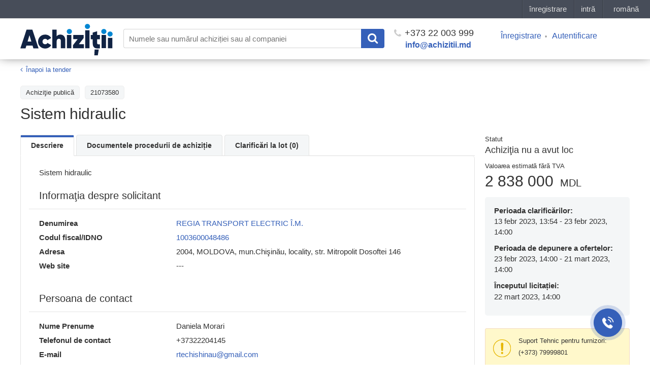

--- FILE ---
content_type: text/html; charset=UTF-8
request_url: https://achizitii.md/ro/public/tender/21073580/lot/11629176/
body_size: 8759
content:
<!doctype html>
<html lang="ro">
<head>
<meta charset="UTF-8">
<meta http-equiv="x-pjax-version" content="v123">
<title>Sistem hidraulic</title>
<meta name="description" content="Sistem hidraulic">
<meta name="keywords" content="">
<meta name="viewport" content="width=device-width, initial-scale=1.0">
<meta name="referrer" content="always">
<link rel="icon" type="image/x-icon" href="/static/dist/images/favicon.png?v=2e03949463fac63e8190f3cb00061ffd">

<link href="/static/bower_components/toastr/toastr.min.css?v=f284028c678041d687c6f1be6968f68a" rel="stylesheet">
<link href="/static/dist/css/styles.min.css?v=bc1967cc8d3b0415944411b1d37cbaf3" rel="stylesheet">
<link href="/static/dist/js/styles.min.css?v=3b59d20b5f7db7722fcce53e276be137" rel="stylesheet">

<meta name="robots" content="index,follow">




<meta property="og:description" name="description" content="Licitație: Sistem hidraulic Sistem hidraulic Etender in Chișinău, Moldova" />
<meta property="og:image" content="/static/dist/images/newlogo-1200x630.png?v=2">
<meta property="og:image:type" content="image/png">
<meta property="og:image:width" content="1200">
<meta property="og:image:height" content="630">
<meta property="og:url" content="https://achizitii.md/ro/public/tender/21073580/lot/11629176/">


<link rel="alternate" hreflang="ru" href="https://achizitii.md/ru/public/tender/21073580/lot/11629176/">





<link rel="alternate" hreflang="en" href="https://achizitii.md/en/public/tender/21073580/lot/11629176/">



<meta name="google-site-verification" content="y4PPgtAsGhj4ewlepUpFLdPGRZ45hfQa8SU1e3zBDNI" />

 <!-- Google Tag Manager -->
<script>(function(w,d,s,l,i){w[l]=w[l]||[];w[l].push({'gtm.start':
new Date().getTime(),event:'gtm.js'});var f=d.getElementsByTagName(s)[0],
j=d.createElement(s),dl=l!='dataLayer'?'&l='+l:'';j.async=true;j.src=
'https://www.googletagmanager.com/gtm.js?id='+i+dl;f.parentNode.insertBefore(j,f);
})(window,document,'script','dataLayer','GTM-WKBNL99M');</script>
<!-- End Google Tag Manager -->

<!-- Initialization Eskimi -->
<script
async
type="text/javascript"
src="https://securepubads.g.doubleclick.net/tag/js/gpt.js?network-code=23206864062">
</script>
<!-- End Initialization Eskimi -->

</head>
<body>
 <!-- Google Tag Manager (noscript) -->
<noscript><iframe src="https://www.googletagmanager.com/ns.html?id=GTM-WKBNL99M"
height="0" width="0" style="display:none;visibility:hidden"></iframe></noscript>
<!-- End Google Tag Manager (noscript) -->

<style scoped>
#topbar-panel {
display: block;
position: fixed;
top: 0;
left: 0;
z-index: 100;
width: 100%;
height: 36px;
/*background: #474D59;*/
}
</style>
<script id="topbar" src="//simpalsid.com/simpalsid/static/js/loader.min.js?v=20200305" data-project-id="ce9647d1-7568-4ed4-84ba-cda1dc448796" data-default-locale-code="ro" data-hide-news="true" async></script>
<div class="content">
<div class="wrapper">

<div class="header">
<div class="container">
<div class="row">
<a class="col-lg-2 col-md-2 col-sm-12 col-xs-12 header__logo" href="/ro/"><img src="/static/dist/images/achizitii.md.svg?v=48d68f71933b75a5c77cd3f59015a30d" alt="https://achizitii.md/"></a>
<div class="col-lg-10 col-md-10 col-sm-12 col-xs-12 header__filters">

<form
id="js-header-search"
action="/ro/public/tender/list"
data-suggestions=""
data-translates=''
method="get"
class="header__search">
<input
type="text"
name="q"
maxlength="100"
autocomplete="off"
value=""
tabindex="1"
placeholder="Numele sau numărul achiziției sau al companiei">
<button class="header__search__submit" type="submit">
<i class="fa fa-search"></i>
</button>
</form>
<div class="header__phone">
<a href="tel:+37322003999"><i class="fa fa-phone"></i> +373 22 003 999</a>
<a href="mailto:info@achizitii.md" target="_top" class="header__email">info@achizitii.md</a>
</div>
<div class="header__cabinet">
<ul>

<li><a href="#" data-popup="register" rel="nofollow">Înregistrare</a></li>
<li><a href="#" data-popup="login" rel="nofollow">Autentificare</a></li>

</ul>
</div>
</div>
</div>
</div>
</div>


<div class="container">
<div class="wrapper__content">
<div class="row">
<div class="col-sm-12">
<div class="page__header">
<div class="tender__top__banner mobile-eskimi">
<div class="ad__wrapper">
<span class="ad__wrapper__title">
Publicitate
</span>
<div class="ad__wrapper-content">
<div class="lazy-eskimi"
data-adUnitPath="23206864062,23284956361/md_simpals_srl/achizitii.md/achizitii.md_mobile_InArticle_300x250_1"
data-adSize="300,250"
data-adId="div-gpt-ad-1758899945147-0"
data-ph="div-gpt-ad-1758899945147-0"
data-style="min-width: 300px; min-height: 250px;">
</div>
</div>
</div>
</div>
<div class="breadcrumbs">
<ol class="breadcrumb">
<li>
<i class="fa fa-angle-left"></i>
<a href="/ro/public/tender/21073580/" >Înapoi la tender</a>
</li>
</ol>
</div>
<div class="tender__item__filters">
<div class="tender__item__filter">Achiziţie publică</div>


<div class="tender__item__filter">21073580</div>

</div>
<div class="tender__page__title">
<h1>Sistem hidraulic</h1>
</div>
</div>

<div class="js-mode-pending cabinet__test__mode__text is-active" style="display: none">
<p>Ați completat cu succes datele despre companie, ultimul pas este semnarea contractului, pe care îl puteți citi în <a href="https://9.md/cabinet/profile">Profilul</a> Dvs.</p>
<p>Dacă aveți nevoie de ajutor contactați-ne la +373 22 003 999 sau </p>
</div>

<div class="js-content">
<div class="row">

<div class="col-xs-12 col-sm-12 col-md-3 pull-right">

<div class="tender__item__status">
<i>Statut</i>
<span class="is-unsuccessful">

Achiziţia nu a avut loc

</span>
</div>
<div class="tender__item__price"><span>Valoarea estimată fără TVA </span>

2 838 000 <i>MDL</i>

</div>

<!-- PERIODS FOR PN PROCURING ENTITY-->

<div class="tender__item__client">
<div class="tender__item__client__info"><b class="full-width">Perioada clarificărilor:</b>
<span>

13 febr 2023, 13:54 - 23 febr 2023, 14:00

</span>
</div>
<div class="tender__item__client__info"><b class="full-width">Perioada de depunere a ofertelor:</b>
<span>

23 febr 2023, 14:00 - 21 mart 2023, 14:00

</span>
</div>
<div class="tender__item__client__info"><b class="full-width">Începutul licitației:</b>

<span>
22 mart 2023, 14:00
</span>

</div>
</div>

<div class="cabinet__test__mode__text is-active">
<p>
Suport Tehnic pentru furnizori:
</p>
<p>
(+373) 79999801
</p>

</div>

</div>
<div class="col-xs-12 col-sm-12 col-md-9">
<div class="tender__item__content">
<ul class="nav nav-tabs">
<li class="nav-tabs-item active"><a href="#description" class="js-location-hash" data-toggle="tab">Descriere</a></li>

<li class="nav-tabs-item"><a href="#description" class="js-location-hash js-scroll-to" data-scroll="#js-docs-list" data-toggle="tab">Documentele procedurii de achiziție</a></li>


<li class="nav-tabs-item "><a href="#question" class="js-location-hash" data-toggle="tab" data-id="questions">Clarificări la lot (0)</a></li>
</ul>
<div id="tabs" class="tab-content tender__item__tab">
<div class="tab-pane fade in active" id="description">
<div class="tender__item__description">
<div class="tender__item__info__descr-container">

Sistem hidraulic

</div>
</div>


<div class="tender__item__info__title">Informaţia despre solicitant</div>
<div class="tender__item__info__descr">
<div class="tender__item__info__descr-container">
<div class="tender__item__row">
<span class="tender__item__row__title">Denumirea</span>
<div class="tender__item__row__body">

<a href="/ro/organization/idno/1003600048486">REGIA TRANSPORT ELECTRIC Î.M.</a>

</div>
</div>
<div class="tender__item__row">
<span class="tender__item__row__title">Codul fiscal/IDNO</span>
<div class="tender__item__row__body">

<a href="/ro/organization/idno/1003600048486">1003600048486</a>

</div>
</div>
<div class="tender__item__row">
<span class="tender__item__row__title">Adresa</span>
<div class="tender__item__row__body">2004, MOLDOVA, mun.Chişinău, locality, str. Mitropolit Dosoftei 146</div>
</div>
<div class="tender__item__row">
<span class="tender__item__row__title">Web site</span>
<div class="tender__item__row__body">
---
</div>
</div>
</div>
</div>
<div class="tender__item__info__title">Persoana de contact</div>
<div class="tender__item__info__descr">
<div class="tender__item__info__descr-container">
<div class="tender__item__row">
<span class="tender__item__row__title">Nume Prenume</span>
<div class="tender__item__row__body">Daniela Morari</div>
</div>
<div class="tender__item__row">
<span class="tender__item__row__title">Telefonul de contact</span>
<div class="tender__item__row__body">+37322204145</div>
</div>
<div class="tender__item__row">
<span class="tender__item__row__title">E-mail</span>
<div class="tender__item__row__body">

<a href="mailto:rtechishinau@gmail.com" rel="nofollow">rtechishinau@gmail.com</a>

</div>
</div>
</div>
</div>

<div class="tender__item__info__title">Datele achizitiei</div>
<div class="tender__item__info__descr">
<div class="tender__item__info__descr-container">
<div class="tender__item__row">
<span class="tender__item__row__title">Data publicării</span>
<div class="tender__item__row__body">

</div>
</div>
<div class="tender__item__row">
<span class="tender__item__row__title">Data ultimilor modificări</span>
<div class="tender__item__row__body">

21 mart 2023, 14:00

</div>
</div>
<div class="tender__item__row">
<span class="tender__item__row__title">Valoarea estimată (fără TVA)</span>
<div class="tender__item__row__body">

2 838 000 MDL

</div>
</div>

<div class="tender__item__row">
<span class="tender__item__row__title">Pasul minim de micşorare a ratei de licitaţie</span>
<div class="tender__item__row__body">

3 000 MDL

</div>
</div>


<div class="tender__item__row">
<span class="tender__item__row__title">Achizitii.md ID</span>
<div class="tender__item__row__body">21073580</div>
</div>
<div class="tender__item__row">
<span class="tender__item__row__title">MTender ID</span>
<div class="tender__item__row__body">
<a href="https://mtender.gov.md/tenders/ocds-b3wdp1-MD-1676289027601" target="_blank">ocds-b3wdp1-MD-1676289027601</a>
</div>
</div>



<div class="tender__item__row">
<span class="tender__item__row__title">Tipul procedurii</span>

<div class="tender__item__row__body">Licitație deschisă</div>

</div>


<div class="tender__item__row">
<span class="tender__item__row__title">Criteriu de atribuire</span>
<div class="tender__item__row__body">Preţul cel mai scăzut</div>
</div>


<div class="tender__item__row">
<span class="tender__item__row__title">Adresa de livrare</span>
<div class="tender__item__row__body">
2004, MOLDOVA, mun.Chişinău, mun.Chişinău, Chișinău, str. M. Dosoftei 146
</div>
</div>

<div class="tender__item__row">
<span class="tender__item__row__title">Durata contractului</span>
<div class="tender__item__row__body">3 apr 2023 03:00 - 2 mai 2023 03:00</div>
</div>

</div>
</div>

<div class="tender__item__info__title">Lista pozițiilor</div>
<div class="tender__item__list">
<div class="tender__item__list__header hidden-xs hidden-sm">
<div class="tender__item__list__cell number"></div>
<div class="tender__item__list__cell title">Denumirea</div>
<div class="tender__item__list__cell quant">Cantitatea</div>
<div class="tender__item__list__cell unit">Unități de măsură</div>
</div>

<div class="tender__item__list__item">
<div class="tender__item__list__cell number"><span>1)</span></div>
<div class="tender__item__list__cell title">
<b class="visible-xs visible-sm">Denumirea</b>
<div class="item-wrapper">
<b>Sistem hidraulic</b>
<span>CPV:</span> <a href="/ro/public/tender/list?cpv=34900000-6" target="_blank">34900000-6</a> - Diverse echipamente de transport şi piese de schimb<br>
<span>
<form method="post" class="js-subscription-btn subscription subscription__block" action="/cpv/subscribe/21073580/11629176">
<input type="hidden" name="cpv" value="34900000-6">
<button class="tender__item__list__item__subscribe_button" type="submit">Abonează-te la notificări</button>
</form>
</span>

</div>

</div>
<div class="tender__item__list__cell quant"><b class="visible-xs visible-sm">Cantitatea: </b>412.0</div>
<div class="tender__item__list__cell unit"><b class="visible-xs visible-sm">Unități de măsură: </b>Bucata</div>
</div>

</div>

<div id="sub-success2" class="popup__sub popup-success mfp-hide form__popup">
<div class="popup__call__title color-green">Setările abonării sunt salvate.</div>
<div class="popup__call__descr is-last">Rețineți, puteți întotdeauna să vă întoarceți în secțiunea Abonări și să faceți modificări în frecvența primirii scrisorilor, să ștergeți sau să adăugați categorii și cumpărători.</div>
</div>
<div id="sub-errors2" class="popup__subscription popup-errors mfp-hide form__popup">
<div class="popup__call__title color-red">Вы уже подписаны на данный CPV код</div>
</div>
<div id="sub-insufficient-funds" class="popup__subscription popup-errors mfp-hide form__popup">
<div class="popup__call__title color-red">Fonduri insuficiente</div>
<div class="popup__call__descr">
Pe contul Dvs. nu sunt fonduri suficiente pentru a activa abonamentul. <a onclick="TOPBAR.wallet()">Supliniți contul</a>, pentru a continua.
</div>
</div>
<div id="subscription-expired-modal" class="popup__sub popup-expired mfp-hide form__popup" style="max-width: 400px; margin: 0 auto; position: absolute; top: 50%; left: 50%; transform: translate(-50%, -50%);">
<div style="text-align: center;">
<div class="popup__call__title" style="font-size: 22px; font-weight: bold; margin-bottom: 18px;">Configurarea abonamentelor</div>
<div style="margin-bottom: 18px;">
Abonați-vă la notificările zilnice pe email, conform categoriilor CPV și/sau IDNO selectate, pentru perioada:
</div>
<form>
<div style="margin-bottom: 20px; display: flex; flex-direction: column; align-items: center;">
<div style="text-align: left;">
<label style="display: block; margin-bottom: 12px; cursor: pointer; font-size: 15px;">
<input type="radio" name="period" value="30" checked style="margin-right: 8px; transform: scale(1.2);">
O lună (30 zile calendaristice)
</label>
<label style="display: block; margin-bottom: 12px; cursor: pointer; font-size: 15px;">
<input type="radio" name="period" value="90" style="margin-right: 8px; transform: scale(1.2);">
Trei luni (90 zile calendaristice)
</label>
<label style="display: block; margin-bottom: 12px; cursor: pointer; font-size: 15px;">
<input type="radio" name="period" value="180" style="margin-right: 8px; transform: scale(1.2);">
Șase luni (180 zile calendaristice)
</label>
<label style="display: block; margin-bottom: 12px; cursor: pointer; font-size: 15px;">
<input type="radio" name="period" value="365" style="margin-right: 8px; transform: scale(1.2);">
12 luni (365 zile calendaristice)
</label>
</div>
</div>
<div class="text-primary" id="subscription-price-display" style="font-weight: bold; margin-bottom: 20px; padding: 12px; background-color: #f8f9fa; border-radius: 5px; text-align: center; font-size: 16px;">
Total spre plată: XX MDL
</div>
<button type="button" class="cabinet__blue__btn" style="width: 100%; margin-bottom: 20px;">Confirmă</button>
</form>
<div class="text-muted" style="font-size: 13px; margin-bottom: 10px;">
Costul abonamentului este de 10 lei cu TVA pe lună.
</div>
<a href="https://achizitii.md/info/privacy-policy" class="text-primary" style="font-size: 15px; text-decoration: underline;">Vezi Regulamentul</a>
</div>
</div>

<div class="tender__top__banner mobile-eskimi">
<div class="ad__wrapper">
<span class="ad__wrapper__title">
Publicitate
</span>
<div class="ad__wrapper-content">
<div class="lazy-eskimi"
data-adUnitPath="/23206864062,23284956361/md_simpals_srl/achizitii.md/achizitii.md_mobile_InArticle_300x250_3"
data-adSize="300,250"
data-adId="div-gpt-ad-1758900454740-0"
data-ph="div-gpt-ad-1758900454740-0"
data-style="min-width: 300px; min-height: 250px;">
</div>
</div>
</div>
</div>
<div id="js-docs-list" class="tender__item__info__title award-mtender-doc-title">Documentele procedurii de achiziție</div>

<div class="tender__item__list docs-list">


<div class="tender__item__list__item">
<div class="tender__item__list__cell">
<div class="tender__item__info__descr-container">









<a href="https://storage.mtender.gov.md/get/059f4373-814c-4be6-9626-f3bc3bda1f41-1676289275972" title="Declaratie privind confirmarea identitatii" target="_blank" class="short__title">Declaratie privind confirmarea identitatii</a>



<div class="doc_type">

<span class="tender__item__info__descr__document__type">Specificaţie tehnică</span>

</div>
<div class="doc_type">

<span class="tender__item__info__descr__document__type">Declaratie privind confirmarea identitatii</span>

</div>
<div class="doc__dte">

<span class="tender__item__info__descr__document__date">13.02.23 13:54</span>

</div>
</div>
</div>
<div class="tender__item__list__cell">
<div class="tender__item__info__descr-container">



</div>
</div>
</div>

<div class="tender__item__list__item">
<div class="tender__item__list__cell">
<div class="tender__item__info__descr-container">









<a href="https://storage.mtender.gov.md/get/2d3bd8a5-b964-4919-84ca-5c2b02e14819-1676289275523" title="Specificații de preț" target="_blank" class="short__title">Specificații de preț</a>



<div class="doc_type">

<span class="tender__item__info__descr__document__type">Specificaţie tehnică</span>

</div>
<div class="doc_type">

<span class="tender__item__info__descr__document__type">Specificații de preț</span>

</div>
<div class="doc__dte">

<span class="tender__item__info__descr__document__date">13.02.23 13:54</span>

</div>
</div>
</div>
<div class="tender__item__list__cell">
<div class="tender__item__info__descr-container">



</div>
</div>
</div>

<div class="tender__item__list__item">
<div class="tender__item__list__cell">
<div class="tender__item__info__descr-container">









<a href="https://storage.mtender.gov.md/get/2e4368a6-b669-46aa-a144-91593af17ef4-1676289272300" title="Anunț de participare" target="_blank" class="short__title">Anunț de participare</a>



<div class="doc_type">

<span class="tender__item__info__descr__document__type">Specificaţie tehnică</span>

</div>
<div class="doc_type">

<span class="tender__item__info__descr__document__type">Anunț de participare</span>

</div>
<div class="doc__dte">

<span class="tender__item__info__descr__document__date">13.02.23 13:54</span>

</div>
</div>
</div>
<div class="tender__item__list__cell">
<div class="tender__item__info__descr-container">



</div>
</div>
</div>

<div class="tender__item__list__item">
<div class="tender__item__list__cell">
<div class="tender__item__info__descr-container">









<a href="https://storage.mtender.gov.md/get/5c11d4e3-8295-4d27-8378-af59d7ba95c6-1676289273996" title="Contract- model" target="_blank" class="short__title">Contract- model</a>



<div class="doc_type">

<span class="tender__item__info__descr__document__type">Specificaţie tehnică</span>

</div>
<div class="doc_type">

<span class="tender__item__info__descr__document__type">Contract- model</span>

</div>
<div class="doc__dte">

<span class="tender__item__info__descr__document__date">13.02.23 13:54</span>

</div>
</div>
</div>
<div class="tender__item__list__cell">
<div class="tender__item__info__descr-container">



</div>
</div>
</div>

<div class="tender__item__list__item">
<div class="tender__item__list__cell">
<div class="tender__item__info__descr-container">









<a href="https://storage.mtender.gov.md/get/6902e512-0a18-4bc2-b31a-2b268b1dda67-1676289274954" title="Specificație tehnică" target="_blank" class="short__title">Specificație tehnică</a>



<div class="doc_type">

<span class="tender__item__info__descr__document__type">Specificaţie tehnică</span>

</div>
<div class="doc_type">

<span class="tender__item__info__descr__document__type">Specificație tehnică</span>

</div>
<div class="doc__dte">

<span class="tender__item__info__descr__document__date">13.02.23 13:54</span>

</div>
</div>
</div>
<div class="tender__item__list__cell">
<div class="tender__item__info__descr-container">



</div>
</div>
</div>

<div class="tender__item__list__item">
<div class="tender__item__list__cell">
<div class="tender__item__info__descr-container">









<a href="https://storage.mtender.gov.md/get/85e1e4cd-09ae-477a-af34-47bdf2e7fd41-1676289276591" title="DUAE" target="_blank" class="short__title">DUAE</a>



<div class="doc_type">

<span class="tender__item__info__descr__document__type">Specificaţie tehnică</span>

</div>
<div class="doc_type">

<span class="tender__item__info__descr__document__type">DUAE</span>

</div>
<div class="doc__dte">

<span class="tender__item__info__descr__document__date">13.02.23 13:54</span>

</div>
</div>
</div>
<div class="tender__item__list__cell">
<div class="tender__item__info__descr-container">



</div>
</div>
</div>

<div class="tender__item__list__item">
<div class="tender__item__list__cell">
<div class="tender__item__info__descr-container">









<a href="https://storage.mtender.gov.md/get/b1cc9755-f79c-4959-b42c-1dc60236374d-1676289274557" title="Declarația privind valabilitatea ofertei" target="_blank" class="short__title">Declarația privind valabilitatea ofertei</a>



<div class="doc_type">

<span class="tender__item__info__descr__document__type">Specificaţie tehnică</span>

</div>
<div class="doc_type">

<span class="tender__item__info__descr__document__type">Declarația privind valabilitatea ofertei</span>

</div>
<div class="doc__dte">

<span class="tender__item__info__descr__document__date">13.02.23 13:54</span>

</div>
</div>
</div>
<div class="tender__item__list__cell">
<div class="tender__item__info__descr-container">



</div>
</div>
</div>

<div class="tender__item__list__item">
<div class="tender__item__list__cell">
<div class="tender__item__info__descr-container">









<a href="https://storage.mtender.gov.md/get/bdb1961d-0b37-44d4-a399-b012477bb2c5-1676289273554" title="Cerere de participare" target="_blank" class="short__title">Cerere de participare</a>



<div class="doc_type">

<span class="tender__item__info__descr__document__type">Specificaţie tehnică</span>

</div>
<div class="doc_type">

<span class="tender__item__info__descr__document__type">Cerere de participare</span>

</div>
<div class="doc__dte">

<span class="tender__item__info__descr__document__date">13.02.23 13:54</span>

</div>
</div>
</div>
<div class="tender__item__list__cell">
<div class="tender__item__info__descr-container">



</div>
</div>
</div>



</div>











<div id="js-history-list" class="tender__item__participant tender__block__btn">
<div class="tender__history__wrapper">
<div>
<div class="tender__item__participant__title">Istoria licitației</div>

<!--noindex--><a class="tender__btn" href="https://auction.mtender.gov.md/auctions/ocds-b3wdp1-MD-1676289027601-EV-1676289278541/8716d3d1-a084-4ae1-a3f1-8484c63735ca" target="_blank" rel="nofollow">Vezi licitația</a><!--/noindex-->

</div>

</div>
</div>

</div>
<div id="question" class="tab-pane ">
<div class="tender__item__question__content">
<div id="js-question-list2">

</div>


<div class="tender__item__question__item">
Cu părere de rău întrebările se pun doar în perioada &quot;Activ&quot;.
</div>

</div>

</div>
<div class="tab-pane" id="complaint">
<div class="tender__item__question">
<div class="tender__item__question__title">Clarificări</div>
</div>
</div>
</div>
</div>
</div>
</div>
</div>
</div>
</div>
</div>
</div>
<div id="js-popup-msign-confirm-lot-view" class="form__popup mfp-hide">
<div class="popup__call__title">Document semnat cu succes</div>
<div class="popup__call__descr is-last">
<div class="js-cancel-action cabinet__blue__btn">OK</div>
<ul class="js-form-errors form-errors"></ul>
</div>
</div>

</div><!-- #wrapper -->
<div class="footer">
<div class="container">
<div class="row">
<div class="col-sm-12">
<div class="footer__cols ">
<div class="footer__col col-md-15 col-sm-4 col-xs-12">
<div class="footer__col__title">INFO</div>
<ul class="footer__col__links">
<li><a href="/info/about">despre proiect</a></li>

<li><a href="/info/privacy-policy">regulament</a></li>
</ul>
</div>
<div class="footer__col col-md-15 col-sm-4 col-xs-12">
<div class="footer__col__title">SUPPORT</div>
<ul class="footer__col__links">
<li><a href="https://support.achizitii.md">ajutor</a></li>
<!-- <li>telefon.: <a href="tel:+37322003999">(+373) 22 003999</a></li> -->
<li>adresa electronică: <a href="mailto:info@achizitii.md">info@achizitii.md</a></li>
</ul>
</div>
<div class="footer__col col-md-15 col-sm-4 col-xs-12">
<div class="footer__col__title">PROMO</div>
<ul class="footer__col__links">
<li><a href="/info/payment">modalităţi de achitare</a></li>
<li><a href="https://achizitii.md/info/individual-consulting">
Consultanță individuală
</a></li>
</ul>
</div>
<div class="footer__col col-md-15 col-sm-4 col-xs-12">
<div class="footer__col__title">BLOG</div>
<ul class="footer__col__links">
<li><a href="/blog">blog</a></li>
</ul>
</div>
<div class="footer__col col-md-15 col-sm-4 col-xs-12">
<div class="footer__col__title">SOCIAL</div>
<div class="footer__col__links">
<div class="footer__col__facebook">
<div class="fb-like" data-href="https://www.facebook.com/achizitii.md/" data-layout="button" data-action="like" data-size="small" data-show-faces="false" data-share="false"></div>
</div>
<div class="footer__col__openstat">
</div>
</div>
</div>
</div>
</div>
<div class=" col-sm-12">
<div class="footer__projects">
<div class="footer__projects__simpals">
<a href="http://simpals.md" class="footer__projects__simpals__logo">Simpals</a>
<span class="footer__projects__simpals__copyright">© 2026</span>
</div>
<a href="http://point.md" target="_blank" class="footer__projects__project is-point" rel="nofollow">point.md</a>
<a href="http://play.md" target="_blank" class="footer__projects__project is-play" rel="nofollow">play.md</a>
<a href="http://joblist.md" target="_blank" class="footer__projects__project is-joblist" rel="nofollow">joblist.md</a>
<a href="http://mama.md" target="_blank" class="footer__projects__project is-mama" rel="nofollow">mama.md</a>
<a href="http://price.md" target="_blank" class="footer__projects__project is-price" rel="nofollow">price.md</a>
<a href="http://sporter.md" target="_blank" class="footer__projects__project is-sporter" rel="nofollow">sporter</a>
</div>
</div>
</div>
</div>
</div>

</div><!-- #content -->

<a id="scroll-top" class="scroll-top" href="#" title="Derulați în sus"></a>
<form id="js-popup-form" class="popup__call mfp-hide" method="post" action="/phone_callback">
<div id="js-popup-content">
<div class="popup__call__title">Contactaţi-ne</div>
<div class="popup__call__descr">Vă rugăm să lăsaţi datele Dvs. de contact şi managerul va lua legătura cu Dvs. în timpul apropiat.</div>

<div class="popup__call__input"><input class="popup__call__input__name" type="text" name="name" placeholder="Numele Dvs." required></div>

<div class="popup__call__input">
<input class="popup__call__input__phone js-inputmask" type="text" name="phone" placeholder="Telefonul Dvs." required data-inputmask="'alias':'numeric'">
</div>
<div class="popup__call__btn"><button>Expediaţi datele</button></div>
<ul class="form-errors"></ul>
</div>
<div id="js-popup-success" class="popup__call__success">
<div class="popup__call__title">Vă mulțumim pentru solicitarea Dvs.</div>
<div class="popup__call__descr is-last">Solicitarea Dvs. a fost trimisă. Vă vom contacta în curând.</div>
</div>
</form>
<!-- jQuery -->
<script src="/static/bower_components/jquery/dist/jquery.min.js?v=4a356126b9573eb7bd1e9a7494737410"></script>
<!-- Bootstrap -->
<script src="/static/bower_components/bootstrap/dist/js/bootstrap.min.js?v=5869c96cc8f19086aee625d670d741f9"></script>
<!-- scrollUp -->
<script src="/static/bower_components/scrollup/dist/jquery.scrollUp.min.js?v=63bbf26c1fd78c531513dd6a4a2e4f51"></script>
<!-- select2 -->
<script src="/static/bower_components/select2/dist/js/select2.min.js?v=e87ca4c3554f7b9e693605ce12d3a234"></script>
<script src="/static/bower_components/select2/dist/js/i18n/ro.js?v=d3c5db4abb45ef71a976271716c40c80"></script>
<script src="/static/bower_components/magnific-popup/dist/jquery.magnific-popup.min.js?v=992d327d5e12f9ba9e74c7a20f1c2c10"></script>
<!-- Jquery inputmask -->
<script src="/static/bower_components/inputmask/dist/min/jquery.inputmask.bundle.min.js?v=861d35107904dbe37ad6b5161ea8e074"></script>
<script src="/static/bower_components/jquery.cookie/jquery.cookie.js?v=d5528dde0006c78be04817327c2f9b6f"></script>
<!-- Toastr -->
<script src="/static/bower_components/lodash/dist/lodash.min.js?v=c8515f131f3194c32a3670c8e274fab6"></script>
<!-- Lodash -->
<script src="/static/bower_components/toastr/toastr.min.js?v=288053556a8dbbba281cd771104eb77f"></script>
<!-- Firebase -->
<script src="/static/bower_components/firebase/firebase-app.js?v=41b0800376783da05b019da4a34dcc28"></script>
<script src="/static/bower_components/firebase/firebase-messaging.js?v=a2c5dc2c7f2a8f427db53334c1656ad6"></script>
<!-- Mark -->
<script src="/static/bower_components/mark.js/dist/mark.min.js?v=d6cdd6728a9c4791bb01427d5988bccc"></script>
<script src="/static/dist/js/common.min.js?v=059e1a9226085f2aaa6babcb8199fa0d"></script>

<!-- jQuery typeahead plugin -->
<script src="/static/bower_components/typeahead.js/dist/typeahead.jquery.min.js?v=4b525e49c674b8129a1277f3151f7646"></script>
<script src="/static/bower_components/typeahead.js/dist/bloodhound.min.js?v=8c29d1c00a6eafd32e76bd228f04719a"></script>
<script src="/static/bower_components/CryptoJS/build/rollups/md5.js?v=a6b81a1b266ec15dee03287742c3fd2b"></script>
<script src="/static/bower_components/CryptoJS/build/rollups/hmac-sha1.js?v=89dfa17b6bb06a00f7a0f03196b71565"></script>
<script src="/static/bower_components/datetimepicker/build/jquery.datetimepicker.full.min.js?v=09316c407a71cb541fe34b2ac078f30d"></script>
<script src="/static/dist/js/pages/tender/pn_view.min.js?v=eb5dbd3411e849ef3ebe704f52eb429c"></script>


<!-- Numbers banner loader -->
<!--<script src="https://numbers.md/numbers-loader.js"></script>-->

<script>
(function(w,d,u){
var s=d.createElement('script');s.async=true;s.src=u+'?'+(Date.now()/60000|0);
var h=d.getElementsByTagName('script')[0];h.parentNode.insertBefore(s,h);
})(window,document,'https://cdn-ru.bitrix24.ru/b11141274/crm/site_button/loader_64_9gop9n.js');
</script>
<div id="fb-root"></div>
<script>
(function(d, s, id) {
var js, fjs = d.getElementsByTagName(s)[0];
if (d.getElementById(id)) return;
js = d.createElement(s); js.id = id;
js.src = "//connect.facebook.net/ru_RU/sdk.js#xfbml=1&version=v2.8";
fjs.parentNode.insertBefore(js, fjs);
}(document, 'script', 'facebook-jssdk'));
</script>

<script>
$("a[data-popup='login']").on('click',function(e){
e.preventDefault();
TOPBAR.popup('login');
});
$("a[data-popup='register']").on('click',function(e){
e.preventDefault();
TOPBAR.popup('register');
});
</script>
<!-- Create DIV ESKIMI (Google Ad Manager) -->
<script
async
src="https://securepubads.g.doubleclick.net/tag/js/gpt.js"
crossorigin="anonymous"
></script>
<script>
(function () {
if (window.ESKIMI_INITIALIZED) {
return;
}
window.ESKIMI_INITIALIZED = true;
const DEFAULT_SENDER = 'eskimi';
window.googletag = window.googletag || { cmd: [] };
const activeSlots = new Map();
function cleanupSlot(adId) {
if (
!adId ||
!window.googletag ||
typeof window.googletag.pubads !== 'function'
) {
return;
}
try {
const slots = window.googletag.pubads().getSlots();
const slotToDestroy = slots.find((s) => s.getSlotElementId() === adId);
if (slotToDestroy) {
window.googletag.destroySlots([slotToDestroy]);
}
activeSlots.delete(adId);
} catch (e) {
console.warn('Error cleaning up ESKIMI slot:', e);
}
}
const cleanupObserver = new MutationObserver((mutations) => {
mutations.forEach((mutation) => {
mutation.removedNodes.forEach((node) => {
if (node.nodeType === 1) {
if (node.classList && node.classList.contains('lazy-eskimi')) {
const adId =
node.dataset.adid || node.dataset.adId;
if (adId) {
cleanupSlot(adId);
}
}
const lazyEskimiElements =
node.querySelectorAll && node.querySelectorAll('.lazy-eskimi');
if (lazyEskimiElements) {
lazyEskimiElements.forEach((el) => {
const adId = el.dataset.adid || el.dataset.adId;
if (adId) {
cleanupSlot(adId);
}
});
}
}
});
});
});
if (document.body) {
cleanupObserver.observe(document.body, {
childList: true,
subtree: true,
});
}
const observer = new IntersectionObserver(
(entries) => {
entries.forEach((entry) => {
if (entry.isIntersecting) {
const el = entry.target;
const adUnitPath = el.dataset.adunitpath || el.dataset.adUnitPath;
const adSize = el.dataset.adsize || el.dataset.adSize;
const adId = el.dataset.adid || el.dataset.adId;
const viewMode = el.dataset.viewmode || el.dataset.viewMode || 'both';
const ph = el.dataset.ph;
if (!adUnitPath || !adSize || !adId) {
console.warn('ESKIMI: Missing required parameters', {
adUnitPath,
adSize,
adId,
});
observer.unobserve(el);
return;
}
if (activeSlots.has(adId)) {
console.warn('ESKIMI: Slot already exists:', adId);
observer.unobserve(el);
return;
}
const adDiv = document.createElement('div');
adDiv.id = adId;
adDiv.setAttribute('data-sender', DEFAULT_SENDER);
adDiv.style.cssText = el.dataset.style || '';
el.appendChild(adDiv);
activeSlots.set(adId, {
element: el,
adUnitPath: adUnitPath,
createdAt: Date.now(),
});
googletag.cmd.push(function () {
try {
if (
window.googletag &&
typeof window.googletag.pubads === 'function'
) {
const existingSlots = window.googletag.pubads().getSlots();
const existingSlot = existingSlots.find(
(s) => s.getSlotElementId() === adId
);
if (existingSlot) {
console.warn('ESKIMI: Slot already defined:', adId);
return;
}
}
let sizes;
if (adSize === 'fluid') {
sizes = 'fluid';
} else {
const sizeParts = adSize
.split(',')
.map((size) => parseInt(size.trim()));
if (sizeParts.length === 2) {
sizes = [sizeParts];
} else if (sizeParts.length % 2 === 0) {
const pairs = [];
for (let i = 0; i < sizeParts.length; i += 2) {
pairs.push([sizeParts[i], sizeParts[i + 1]]);
}
sizes = pairs;
} else {
sizes = [sizeParts];
}
}
const definedSlot = window.googletag.defineSlot(
adUnitPath,
sizes,
adId
);
if (definedSlot) {
definedSlot.addService(window.googletag.pubads());
window.googletag.pubads().enableSingleRequest();
window.googletag.enableServices();
window.googletag.display(adId);
}
} catch (e) {
console.error('ESKIMI: Error creating slot:', e, {
adUnitPath,
adSize,
adId,
});
cleanupSlot(adId);
}
});
observer.unobserve(el);
}
});
},
{
rootMargin: '150px 0px',
threshold: 0.1,
}
);
function observeLazyEskimi() {
const elements = document.querySelectorAll(
'.lazy-eskimi:not([data-processed])'
);
elements.forEach((ad) => {
ad.setAttribute('data-processed', 'true');
observer.observe(ad);
});
}
function cleanupAllSlots() {
activeSlots.forEach((slot, adId) => {
cleanupSlot(adId);
});
}
window.ESKIMI_OBSERVER = observer;
window.ESKIMI_CLEANUP_OBSERVER = cleanupObserver;
window.observeLazyEskimi = observeLazyEskimi;
window.cleanupAllEskimiSlots = cleanupAllSlots;
window.ESKIMI_ACTIVE_SLOTS = activeSlots;
if (document.readyState === 'loading') {
document.addEventListener('DOMContentLoaded', observeLazyEskimi);
} else {
observeLazyEskimi();
}
})();
</script>
<!-- End Create DIV ESKIMI -->

<script>
$(document).on('pjax:end', function () {
if (typeof window.observeLazyEskimi === 'function') {
window.observeLazyEskimi();
}
});
</script>
</body>
</html>


--- FILE ---
content_type: text/html; charset=UTF-8
request_url: https://achizitii.md/ro/public/tender/21073580/lot/11629176/
body_size: 8758
content:
<!doctype html>
<html lang="ro">
<head>
<meta charset="UTF-8">
<meta http-equiv="x-pjax-version" content="v123">
<title>Sistem hidraulic</title>
<meta name="description" content="Sistem hidraulic">
<meta name="keywords" content="">
<meta name="viewport" content="width=device-width, initial-scale=1.0">
<meta name="referrer" content="always">
<link rel="icon" type="image/x-icon" href="/static/dist/images/favicon.png?v=2e03949463fac63e8190f3cb00061ffd">

<link href="/static/bower_components/toastr/toastr.min.css?v=f284028c678041d687c6f1be6968f68a" rel="stylesheet">
<link href="/static/dist/css/styles.min.css?v=bc1967cc8d3b0415944411b1d37cbaf3" rel="stylesheet">
<link href="/static/dist/js/styles.min.css?v=3b59d20b5f7db7722fcce53e276be137" rel="stylesheet">

<meta name="robots" content="index,follow">




<meta property="og:description" name="description" content="Licitație: Sistem hidraulic Sistem hidraulic Etender in Chișinău, Moldova" />
<meta property="og:image" content="/static/dist/images/newlogo-1200x630.png?v=2">
<meta property="og:image:type" content="image/png">
<meta property="og:image:width" content="1200">
<meta property="og:image:height" content="630">
<meta property="og:url" content="https://achizitii.md/ro/public/tender/21073580/lot/11629176/">


<link rel="alternate" hreflang="ru" href="https://achizitii.md/ru/public/tender/21073580/lot/11629176/">





<link rel="alternate" hreflang="en" href="https://achizitii.md/en/public/tender/21073580/lot/11629176/">



<meta name="google-site-verification" content="y4PPgtAsGhj4ewlepUpFLdPGRZ45hfQa8SU1e3zBDNI" />

 <!-- Google Tag Manager -->
<script>(function(w,d,s,l,i){w[l]=w[l]||[];w[l].push({'gtm.start':
new Date().getTime(),event:'gtm.js'});var f=d.getElementsByTagName(s)[0],
j=d.createElement(s),dl=l!='dataLayer'?'&l='+l:'';j.async=true;j.src=
'https://www.googletagmanager.com/gtm.js?id='+i+dl;f.parentNode.insertBefore(j,f);
})(window,document,'script','dataLayer','GTM-WKBNL99M');</script>
<!-- End Google Tag Manager -->

<!-- Initialization Eskimi -->
<script
async
type="text/javascript"
src="https://securepubads.g.doubleclick.net/tag/js/gpt.js?network-code=23206864062">
</script>
<!-- End Initialization Eskimi -->

</head>
<body>
 <!-- Google Tag Manager (noscript) -->
<noscript><iframe src="https://www.googletagmanager.com/ns.html?id=GTM-WKBNL99M"
height="0" width="0" style="display:none;visibility:hidden"></iframe></noscript>
<!-- End Google Tag Manager (noscript) -->

<style scoped>
#topbar-panel {
display: block;
position: fixed;
top: 0;
left: 0;
z-index: 100;
width: 100%;
height: 36px;
/*background: #474D59;*/
}
</style>
<script id="topbar" src="//simpalsid.com/simpalsid/static/js/loader.min.js?v=20200305" data-project-id="ce9647d1-7568-4ed4-84ba-cda1dc448796" data-default-locale-code="ro" data-hide-news="true" async></script>
<div class="content">
<div class="wrapper">

<div class="header">
<div class="container">
<div class="row">
<a class="col-lg-2 col-md-2 col-sm-12 col-xs-12 header__logo" href="/ro/"><img src="/static/dist/images/achizitii.md.svg?v=48d68f71933b75a5c77cd3f59015a30d" alt="https://achizitii.md/"></a>
<div class="col-lg-10 col-md-10 col-sm-12 col-xs-12 header__filters">

<form
id="js-header-search"
action="/ro/public/tender/list"
data-suggestions=""
data-translates=''
method="get"
class="header__search">
<input
type="text"
name="q"
maxlength="100"
autocomplete="off"
value=""
tabindex="1"
placeholder="Numele sau numărul achiziției sau al companiei">
<button class="header__search__submit" type="submit">
<i class="fa fa-search"></i>
</button>
</form>
<div class="header__phone">
<a href="tel:+37322003999"><i class="fa fa-phone"></i> +373 22 003 999</a>
<a href="mailto:info@achizitii.md" target="_top" class="header__email">info@achizitii.md</a>
</div>
<div class="header__cabinet">
<ul>

<li><a href="#" data-popup="register" rel="nofollow">Înregistrare</a></li>
<li><a href="#" data-popup="login" rel="nofollow">Autentificare</a></li>

</ul>
</div>
</div>
</div>
</div>
</div>


<div class="container">
<div class="wrapper__content">
<div class="row">
<div class="col-sm-12">
<div class="page__header">
<div class="tender__top__banner mobile-eskimi">
<div class="ad__wrapper">
<span class="ad__wrapper__title">
Publicitate
</span>
<div class="ad__wrapper-content">
<div class="lazy-eskimi"
data-adUnitPath="23206864062,23284956361/md_simpals_srl/achizitii.md/achizitii.md_mobile_InArticle_300x250_1"
data-adSize="300,250"
data-adId="div-gpt-ad-1758899945147-0"
data-ph="div-gpt-ad-1758899945147-0"
data-style="min-width: 300px; min-height: 250px;">
</div>
</div>
</div>
</div>
<div class="breadcrumbs">
<ol class="breadcrumb">
<li>
<i class="fa fa-angle-left"></i>
<a href="/ro/public/tender/21073580/" >Înapoi la tender</a>
</li>
</ol>
</div>
<div class="tender__item__filters">
<div class="tender__item__filter">Achiziţie publică</div>


<div class="tender__item__filter">21073580</div>

</div>
<div class="tender__page__title">
<h1>Sistem hidraulic</h1>
</div>
</div>

<div class="js-mode-pending cabinet__test__mode__text is-active" style="display: none">
<p>Ați completat cu succes datele despre companie, ultimul pas este semnarea contractului, pe care îl puteți citi în <a href="https://9.md/cabinet/profile">Profilul</a> Dvs.</p>
<p>Dacă aveți nevoie de ajutor contactați-ne la +373 22 003 999 sau </p>
</div>

<div class="js-content">
<div class="row">

<div class="col-xs-12 col-sm-12 col-md-3 pull-right">

<div class="tender__item__status">
<i>Statut</i>
<span class="is-unsuccessful">

Achiziţia nu a avut loc

</span>
</div>
<div class="tender__item__price"><span>Valoarea estimată fără TVA </span>

2 838 000 <i>MDL</i>

</div>

<!-- PERIODS FOR PN PROCURING ENTITY-->

<div class="tender__item__client">
<div class="tender__item__client__info"><b class="full-width">Perioada clarificărilor:</b>
<span>

13 febr 2023, 13:54 - 23 febr 2023, 14:00

</span>
</div>
<div class="tender__item__client__info"><b class="full-width">Perioada de depunere a ofertelor:</b>
<span>

23 febr 2023, 14:00 - 21 mart 2023, 14:00

</span>
</div>
<div class="tender__item__client__info"><b class="full-width">Începutul licitației:</b>

<span>
22 mart 2023, 14:00
</span>

</div>
</div>

<div class="cabinet__test__mode__text is-active">
<p>
Suport Tehnic pentru furnizori:
</p>
<p>
(+373) 79999801
</p>

</div>

</div>
<div class="col-xs-12 col-sm-12 col-md-9">
<div class="tender__item__content">
<ul class="nav nav-tabs">
<li class="nav-tabs-item active"><a href="#description" class="js-location-hash" data-toggle="tab">Descriere</a></li>

<li class="nav-tabs-item"><a href="#description" class="js-location-hash js-scroll-to" data-scroll="#js-docs-list" data-toggle="tab">Documentele procedurii de achiziție</a></li>


<li class="nav-tabs-item "><a href="#question" class="js-location-hash" data-toggle="tab" data-id="questions">Clarificări la lot (0)</a></li>
</ul>
<div id="tabs" class="tab-content tender__item__tab">
<div class="tab-pane fade in active" id="description">
<div class="tender__item__description">
<div class="tender__item__info__descr-container">

Sistem hidraulic

</div>
</div>


<div class="tender__item__info__title">Informaţia despre solicitant</div>
<div class="tender__item__info__descr">
<div class="tender__item__info__descr-container">
<div class="tender__item__row">
<span class="tender__item__row__title">Denumirea</span>
<div class="tender__item__row__body">

<a href="/ro/organization/idno/1003600048486">REGIA TRANSPORT ELECTRIC Î.M.</a>

</div>
</div>
<div class="tender__item__row">
<span class="tender__item__row__title">Codul fiscal/IDNO</span>
<div class="tender__item__row__body">

<a href="/ro/organization/idno/1003600048486">1003600048486</a>

</div>
</div>
<div class="tender__item__row">
<span class="tender__item__row__title">Adresa</span>
<div class="tender__item__row__body">2004, MOLDOVA, mun.Chişinău, locality, str. Mitropolit Dosoftei 146</div>
</div>
<div class="tender__item__row">
<span class="tender__item__row__title">Web site</span>
<div class="tender__item__row__body">
---
</div>
</div>
</div>
</div>
<div class="tender__item__info__title">Persoana de contact</div>
<div class="tender__item__info__descr">
<div class="tender__item__info__descr-container">
<div class="tender__item__row">
<span class="tender__item__row__title">Nume Prenume</span>
<div class="tender__item__row__body">Daniela Morari</div>
</div>
<div class="tender__item__row">
<span class="tender__item__row__title">Telefonul de contact</span>
<div class="tender__item__row__body">+37322204145</div>
</div>
<div class="tender__item__row">
<span class="tender__item__row__title">E-mail</span>
<div class="tender__item__row__body">

<a href="mailto:rtechishinau@gmail.com" rel="nofollow">rtechishinau@gmail.com</a>

</div>
</div>
</div>
</div>

<div class="tender__item__info__title">Datele achizitiei</div>
<div class="tender__item__info__descr">
<div class="tender__item__info__descr-container">
<div class="tender__item__row">
<span class="tender__item__row__title">Data publicării</span>
<div class="tender__item__row__body">

</div>
</div>
<div class="tender__item__row">
<span class="tender__item__row__title">Data ultimilor modificări</span>
<div class="tender__item__row__body">

21 mart 2023, 14:00

</div>
</div>
<div class="tender__item__row">
<span class="tender__item__row__title">Valoarea estimată (fără TVA)</span>
<div class="tender__item__row__body">

2 838 000 MDL

</div>
</div>

<div class="tender__item__row">
<span class="tender__item__row__title">Pasul minim de micşorare a ratei de licitaţie</span>
<div class="tender__item__row__body">

3 000 MDL

</div>
</div>


<div class="tender__item__row">
<span class="tender__item__row__title">Achizitii.md ID</span>
<div class="tender__item__row__body">21073580</div>
</div>
<div class="tender__item__row">
<span class="tender__item__row__title">MTender ID</span>
<div class="tender__item__row__body">
<a href="https://mtender.gov.md/tenders/ocds-b3wdp1-MD-1676289027601" target="_blank">ocds-b3wdp1-MD-1676289027601</a>
</div>
</div>



<div class="tender__item__row">
<span class="tender__item__row__title">Tipul procedurii</span>

<div class="tender__item__row__body">Licitație deschisă</div>

</div>


<div class="tender__item__row">
<span class="tender__item__row__title">Criteriu de atribuire</span>
<div class="tender__item__row__body">Preţul cel mai scăzut</div>
</div>


<div class="tender__item__row">
<span class="tender__item__row__title">Adresa de livrare</span>
<div class="tender__item__row__body">
2004, MOLDOVA, mun.Chişinău, mun.Chişinău, Chișinău, str. M. Dosoftei 146
</div>
</div>

<div class="tender__item__row">
<span class="tender__item__row__title">Durata contractului</span>
<div class="tender__item__row__body">3 apr 2023 03:00 - 2 mai 2023 03:00</div>
</div>

</div>
</div>

<div class="tender__item__info__title">Lista pozițiilor</div>
<div class="tender__item__list">
<div class="tender__item__list__header hidden-xs hidden-sm">
<div class="tender__item__list__cell number"></div>
<div class="tender__item__list__cell title">Denumirea</div>
<div class="tender__item__list__cell quant">Cantitatea</div>
<div class="tender__item__list__cell unit">Unități de măsură</div>
</div>

<div class="tender__item__list__item">
<div class="tender__item__list__cell number"><span>1)</span></div>
<div class="tender__item__list__cell title">
<b class="visible-xs visible-sm">Denumirea</b>
<div class="item-wrapper">
<b>Sistem hidraulic</b>
<span>CPV:</span> <a href="/ro/public/tender/list?cpv=34900000-6" target="_blank">34900000-6</a> - Diverse echipamente de transport şi piese de schimb<br>
<span>
<form method="post" class="js-subscription-btn subscription subscription__block" action="/cpv/subscribe/21073580/11629176">
<input type="hidden" name="cpv" value="34900000-6">
<button class="tender__item__list__item__subscribe_button" type="submit">Abonează-te la notificări</button>
</form>
</span>

</div>

</div>
<div class="tender__item__list__cell quant"><b class="visible-xs visible-sm">Cantitatea: </b>412.0</div>
<div class="tender__item__list__cell unit"><b class="visible-xs visible-sm">Unități de măsură: </b>Bucata</div>
</div>

</div>

<div id="sub-success2" class="popup__sub popup-success mfp-hide form__popup">
<div class="popup__call__title color-green">Setările abonării sunt salvate.</div>
<div class="popup__call__descr is-last">Rețineți, puteți întotdeauna să vă întoarceți în secțiunea Abonări și să faceți modificări în frecvența primirii scrisorilor, să ștergeți sau să adăugați categorii și cumpărători.</div>
</div>
<div id="sub-errors2" class="popup__subscription popup-errors mfp-hide form__popup">
<div class="popup__call__title color-red">Вы уже подписаны на данный CPV код</div>
</div>
<div id="sub-insufficient-funds" class="popup__subscription popup-errors mfp-hide form__popup">
<div class="popup__call__title color-red">Fonduri insuficiente</div>
<div class="popup__call__descr">
Pe contul Dvs. nu sunt fonduri suficiente pentru a activa abonamentul. <a onclick="TOPBAR.wallet()">Supliniți contul</a>, pentru a continua.
</div>
</div>
<div id="subscription-expired-modal" class="popup__sub popup-expired mfp-hide form__popup" style="max-width: 400px; margin: 0 auto; position: absolute; top: 50%; left: 50%; transform: translate(-50%, -50%);">
<div style="text-align: center;">
<div class="popup__call__title" style="font-size: 22px; font-weight: bold; margin-bottom: 18px;">Configurarea abonamentelor</div>
<div style="margin-bottom: 18px;">
Abonați-vă la notificările zilnice pe email, conform categoriilor CPV și/sau IDNO selectate, pentru perioada:
</div>
<form>
<div style="margin-bottom: 20px; display: flex; flex-direction: column; align-items: center;">
<div style="text-align: left;">
<label style="display: block; margin-bottom: 12px; cursor: pointer; font-size: 15px;">
<input type="radio" name="period" value="30" checked style="margin-right: 8px; transform: scale(1.2);">
O lună (30 zile calendaristice)
</label>
<label style="display: block; margin-bottom: 12px; cursor: pointer; font-size: 15px;">
<input type="radio" name="period" value="90" style="margin-right: 8px; transform: scale(1.2);">
Trei luni (90 zile calendaristice)
</label>
<label style="display: block; margin-bottom: 12px; cursor: pointer; font-size: 15px;">
<input type="radio" name="period" value="180" style="margin-right: 8px; transform: scale(1.2);">
Șase luni (180 zile calendaristice)
</label>
<label style="display: block; margin-bottom: 12px; cursor: pointer; font-size: 15px;">
<input type="radio" name="period" value="365" style="margin-right: 8px; transform: scale(1.2);">
12 luni (365 zile calendaristice)
</label>
</div>
</div>
<div class="text-primary" id="subscription-price-display" style="font-weight: bold; margin-bottom: 20px; padding: 12px; background-color: #f8f9fa; border-radius: 5px; text-align: center; font-size: 16px;">
Total spre plată: XX MDL
</div>
<button type="button" class="cabinet__blue__btn" style="width: 100%; margin-bottom: 20px;">Confirmă</button>
</form>
<div class="text-muted" style="font-size: 13px; margin-bottom: 10px;">
Costul abonamentului este de 10 lei cu TVA pe lună.
</div>
<a href="https://achizitii.md/info/privacy-policy" class="text-primary" style="font-size: 15px; text-decoration: underline;">Vezi Regulamentul</a>
</div>
</div>

<div class="tender__top__banner mobile-eskimi">
<div class="ad__wrapper">
<span class="ad__wrapper__title">
Publicitate
</span>
<div class="ad__wrapper-content">
<div class="lazy-eskimi"
data-adUnitPath="/23206864062,23284956361/md_simpals_srl/achizitii.md/achizitii.md_mobile_InArticle_300x250_3"
data-adSize="300,250"
data-adId="div-gpt-ad-1758900454740-0"
data-ph="div-gpt-ad-1758900454740-0"
data-style="min-width: 300px; min-height: 250px;">
</div>
</div>
</div>
</div>
<div id="js-docs-list" class="tender__item__info__title award-mtender-doc-title">Documentele procedurii de achiziție</div>

<div class="tender__item__list docs-list">


<div class="tender__item__list__item">
<div class="tender__item__list__cell">
<div class="tender__item__info__descr-container">









<a href="https://storage.mtender.gov.md/get/059f4373-814c-4be6-9626-f3bc3bda1f41-1676289275972" title="Declaratie privind confirmarea identitatii" target="_blank" class="short__title">Declaratie privind confirmarea identitatii</a>



<div class="doc_type">

<span class="tender__item__info__descr__document__type">Specificaţie tehnică</span>

</div>
<div class="doc_type">

<span class="tender__item__info__descr__document__type">Declaratie privind confirmarea identitatii</span>

</div>
<div class="doc__dte">

<span class="tender__item__info__descr__document__date">13.02.23 13:54</span>

</div>
</div>
</div>
<div class="tender__item__list__cell">
<div class="tender__item__info__descr-container">



</div>
</div>
</div>

<div class="tender__item__list__item">
<div class="tender__item__list__cell">
<div class="tender__item__info__descr-container">









<a href="https://storage.mtender.gov.md/get/2d3bd8a5-b964-4919-84ca-5c2b02e14819-1676289275523" title="Specificații de preț" target="_blank" class="short__title">Specificații de preț</a>



<div class="doc_type">

<span class="tender__item__info__descr__document__type">Specificaţie tehnică</span>

</div>
<div class="doc_type">

<span class="tender__item__info__descr__document__type">Specificații de preț</span>

</div>
<div class="doc__dte">

<span class="tender__item__info__descr__document__date">13.02.23 13:54</span>

</div>
</div>
</div>
<div class="tender__item__list__cell">
<div class="tender__item__info__descr-container">



</div>
</div>
</div>

<div class="tender__item__list__item">
<div class="tender__item__list__cell">
<div class="tender__item__info__descr-container">









<a href="https://storage.mtender.gov.md/get/2e4368a6-b669-46aa-a144-91593af17ef4-1676289272300" title="Anunț de participare" target="_blank" class="short__title">Anunț de participare</a>



<div class="doc_type">

<span class="tender__item__info__descr__document__type">Specificaţie tehnică</span>

</div>
<div class="doc_type">

<span class="tender__item__info__descr__document__type">Anunț de participare</span>

</div>
<div class="doc__dte">

<span class="tender__item__info__descr__document__date">13.02.23 13:54</span>

</div>
</div>
</div>
<div class="tender__item__list__cell">
<div class="tender__item__info__descr-container">



</div>
</div>
</div>

<div class="tender__item__list__item">
<div class="tender__item__list__cell">
<div class="tender__item__info__descr-container">









<a href="https://storage.mtender.gov.md/get/5c11d4e3-8295-4d27-8378-af59d7ba95c6-1676289273996" title="Contract- model" target="_blank" class="short__title">Contract- model</a>



<div class="doc_type">

<span class="tender__item__info__descr__document__type">Specificaţie tehnică</span>

</div>
<div class="doc_type">

<span class="tender__item__info__descr__document__type">Contract- model</span>

</div>
<div class="doc__dte">

<span class="tender__item__info__descr__document__date">13.02.23 13:54</span>

</div>
</div>
</div>
<div class="tender__item__list__cell">
<div class="tender__item__info__descr-container">



</div>
</div>
</div>

<div class="tender__item__list__item">
<div class="tender__item__list__cell">
<div class="tender__item__info__descr-container">









<a href="https://storage.mtender.gov.md/get/6902e512-0a18-4bc2-b31a-2b268b1dda67-1676289274954" title="Specificație tehnică" target="_blank" class="short__title">Specificație tehnică</a>



<div class="doc_type">

<span class="tender__item__info__descr__document__type">Specificaţie tehnică</span>

</div>
<div class="doc_type">

<span class="tender__item__info__descr__document__type">Specificație tehnică</span>

</div>
<div class="doc__dte">

<span class="tender__item__info__descr__document__date">13.02.23 13:54</span>

</div>
</div>
</div>
<div class="tender__item__list__cell">
<div class="tender__item__info__descr-container">



</div>
</div>
</div>

<div class="tender__item__list__item">
<div class="tender__item__list__cell">
<div class="tender__item__info__descr-container">









<a href="https://storage.mtender.gov.md/get/85e1e4cd-09ae-477a-af34-47bdf2e7fd41-1676289276591" title="DUAE" target="_blank" class="short__title">DUAE</a>



<div class="doc_type">

<span class="tender__item__info__descr__document__type">Specificaţie tehnică</span>

</div>
<div class="doc_type">

<span class="tender__item__info__descr__document__type">DUAE</span>

</div>
<div class="doc__dte">

<span class="tender__item__info__descr__document__date">13.02.23 13:54</span>

</div>
</div>
</div>
<div class="tender__item__list__cell">
<div class="tender__item__info__descr-container">



</div>
</div>
</div>

<div class="tender__item__list__item">
<div class="tender__item__list__cell">
<div class="tender__item__info__descr-container">









<a href="https://storage.mtender.gov.md/get/b1cc9755-f79c-4959-b42c-1dc60236374d-1676289274557" title="Declarația privind valabilitatea ofertei" target="_blank" class="short__title">Declarația privind valabilitatea ofertei</a>



<div class="doc_type">

<span class="tender__item__info__descr__document__type">Specificaţie tehnică</span>

</div>
<div class="doc_type">

<span class="tender__item__info__descr__document__type">Declarația privind valabilitatea ofertei</span>

</div>
<div class="doc__dte">

<span class="tender__item__info__descr__document__date">13.02.23 13:54</span>

</div>
</div>
</div>
<div class="tender__item__list__cell">
<div class="tender__item__info__descr-container">



</div>
</div>
</div>

<div class="tender__item__list__item">
<div class="tender__item__list__cell">
<div class="tender__item__info__descr-container">









<a href="https://storage.mtender.gov.md/get/bdb1961d-0b37-44d4-a399-b012477bb2c5-1676289273554" title="Cerere de participare" target="_blank" class="short__title">Cerere de participare</a>



<div class="doc_type">

<span class="tender__item__info__descr__document__type">Specificaţie tehnică</span>

</div>
<div class="doc_type">

<span class="tender__item__info__descr__document__type">Cerere de participare</span>

</div>
<div class="doc__dte">

<span class="tender__item__info__descr__document__date">13.02.23 13:54</span>

</div>
</div>
</div>
<div class="tender__item__list__cell">
<div class="tender__item__info__descr-container">



</div>
</div>
</div>



</div>











<div id="js-history-list" class="tender__item__participant tender__block__btn">
<div class="tender__history__wrapper">
<div>
<div class="tender__item__participant__title">Istoria licitației</div>

<!--noindex--><a class="tender__btn" href="https://auction.mtender.gov.md/auctions/ocds-b3wdp1-MD-1676289027601-EV-1676289278541/8716d3d1-a084-4ae1-a3f1-8484c63735ca" target="_blank" rel="nofollow">Vezi licitația</a><!--/noindex-->

</div>

</div>
</div>

</div>
<div id="question" class="tab-pane ">
<div class="tender__item__question__content">
<div id="js-question-list2">

</div>


<div class="tender__item__question__item">
Cu părere de rău întrebările se pun doar în perioada &quot;Activ&quot;.
</div>

</div>

</div>
<div class="tab-pane" id="complaint">
<div class="tender__item__question">
<div class="tender__item__question__title">Clarificări</div>
</div>
</div>
</div>
</div>
</div>
</div>
</div>
</div>
</div>
</div>
</div>
<div id="js-popup-msign-confirm-lot-view" class="form__popup mfp-hide">
<div class="popup__call__title">Document semnat cu succes</div>
<div class="popup__call__descr is-last">
<div class="js-cancel-action cabinet__blue__btn">OK</div>
<ul class="js-form-errors form-errors"></ul>
</div>
</div>

</div><!-- #wrapper -->
<div class="footer">
<div class="container">
<div class="row">
<div class="col-sm-12">
<div class="footer__cols ">
<div class="footer__col col-md-15 col-sm-4 col-xs-12">
<div class="footer__col__title">INFO</div>
<ul class="footer__col__links">
<li><a href="/info/about">despre proiect</a></li>

<li><a href="/info/privacy-policy">regulament</a></li>
</ul>
</div>
<div class="footer__col col-md-15 col-sm-4 col-xs-12">
<div class="footer__col__title">SUPPORT</div>
<ul class="footer__col__links">
<li><a href="https://support.achizitii.md">ajutor</a></li>
<!-- <li>telefon.: <a href="tel:+37322003999">(+373) 22 003999</a></li> -->
<li>adresa electronică: <a href="mailto:info@achizitii.md">info@achizitii.md</a></li>
</ul>
</div>
<div class="footer__col col-md-15 col-sm-4 col-xs-12">
<div class="footer__col__title">PROMO</div>
<ul class="footer__col__links">
<li><a href="/info/payment">modalităţi de achitare</a></li>
<li><a href="https://achizitii.md/info/individual-consulting">
Consultanță individuală
</a></li>
</ul>
</div>
<div class="footer__col col-md-15 col-sm-4 col-xs-12">
<div class="footer__col__title">BLOG</div>
<ul class="footer__col__links">
<li><a href="/blog">blog</a></li>
</ul>
</div>
<div class="footer__col col-md-15 col-sm-4 col-xs-12">
<div class="footer__col__title">SOCIAL</div>
<div class="footer__col__links">
<div class="footer__col__facebook">
<div class="fb-like" data-href="https://www.facebook.com/achizitii.md/" data-layout="button" data-action="like" data-size="small" data-show-faces="false" data-share="false"></div>
</div>
<div class="footer__col__openstat">
</div>
</div>
</div>
</div>
</div>
<div class=" col-sm-12">
<div class="footer__projects">
<div class="footer__projects__simpals">
<a href="http://simpals.md" class="footer__projects__simpals__logo">Simpals</a>
<span class="footer__projects__simpals__copyright">© 2026</span>
</div>
<a href="http://point.md" target="_blank" class="footer__projects__project is-point" rel="nofollow">point.md</a>
<a href="http://play.md" target="_blank" class="footer__projects__project is-play" rel="nofollow">play.md</a>
<a href="http://joblist.md" target="_blank" class="footer__projects__project is-joblist" rel="nofollow">joblist.md</a>
<a href="http://mama.md" target="_blank" class="footer__projects__project is-mama" rel="nofollow">mama.md</a>
<a href="http://price.md" target="_blank" class="footer__projects__project is-price" rel="nofollow">price.md</a>
<a href="http://sporter.md" target="_blank" class="footer__projects__project is-sporter" rel="nofollow">sporter</a>
</div>
</div>
</div>
</div>
</div>

</div><!-- #content -->

<a id="scroll-top" class="scroll-top" href="#" title="Derulați în sus"></a>
<form id="js-popup-form" class="popup__call mfp-hide" method="post" action="/phone_callback">
<div id="js-popup-content">
<div class="popup__call__title">Contactaţi-ne</div>
<div class="popup__call__descr">Vă rugăm să lăsaţi datele Dvs. de contact şi managerul va lua legătura cu Dvs. în timpul apropiat.</div>

<div class="popup__call__input"><input class="popup__call__input__name" type="text" name="name" placeholder="Numele Dvs." required></div>

<div class="popup__call__input">
<input class="popup__call__input__phone js-inputmask" type="text" name="phone" placeholder="Telefonul Dvs." required data-inputmask="'alias':'numeric'">
</div>
<div class="popup__call__btn"><button>Expediaţi datele</button></div>
<ul class="form-errors"></ul>
</div>
<div id="js-popup-success" class="popup__call__success">
<div class="popup__call__title">Vă mulțumim pentru solicitarea Dvs.</div>
<div class="popup__call__descr is-last">Solicitarea Dvs. a fost trimisă. Vă vom contacta în curând.</div>
</div>
</form>
<!-- jQuery -->
<script src="/static/bower_components/jquery/dist/jquery.min.js?v=4a356126b9573eb7bd1e9a7494737410"></script>
<!-- Bootstrap -->
<script src="/static/bower_components/bootstrap/dist/js/bootstrap.min.js?v=5869c96cc8f19086aee625d670d741f9"></script>
<!-- scrollUp -->
<script src="/static/bower_components/scrollup/dist/jquery.scrollUp.min.js?v=63bbf26c1fd78c531513dd6a4a2e4f51"></script>
<!-- select2 -->
<script src="/static/bower_components/select2/dist/js/select2.min.js?v=e87ca4c3554f7b9e693605ce12d3a234"></script>
<script src="/static/bower_components/select2/dist/js/i18n/ro.js?v=d3c5db4abb45ef71a976271716c40c80"></script>
<script src="/static/bower_components/magnific-popup/dist/jquery.magnific-popup.min.js?v=992d327d5e12f9ba9e74c7a20f1c2c10"></script>
<!-- Jquery inputmask -->
<script src="/static/bower_components/inputmask/dist/min/jquery.inputmask.bundle.min.js?v=861d35107904dbe37ad6b5161ea8e074"></script>
<script src="/static/bower_components/jquery.cookie/jquery.cookie.js?v=d5528dde0006c78be04817327c2f9b6f"></script>
<!-- Toastr -->
<script src="/static/bower_components/lodash/dist/lodash.min.js?v=c8515f131f3194c32a3670c8e274fab6"></script>
<!-- Lodash -->
<script src="/static/bower_components/toastr/toastr.min.js?v=288053556a8dbbba281cd771104eb77f"></script>
<!-- Firebase -->
<script src="/static/bower_components/firebase/firebase-app.js?v=41b0800376783da05b019da4a34dcc28"></script>
<script src="/static/bower_components/firebase/firebase-messaging.js?v=a2c5dc2c7f2a8f427db53334c1656ad6"></script>
<!-- Mark -->
<script src="/static/bower_components/mark.js/dist/mark.min.js?v=d6cdd6728a9c4791bb01427d5988bccc"></script>
<script src="/static/dist/js/common.min.js?v=059e1a9226085f2aaa6babcb8199fa0d"></script>

<!-- jQuery typeahead plugin -->
<script src="/static/bower_components/typeahead.js/dist/typeahead.jquery.min.js?v=4b525e49c674b8129a1277f3151f7646"></script>
<script src="/static/bower_components/typeahead.js/dist/bloodhound.min.js?v=8c29d1c00a6eafd32e76bd228f04719a"></script>
<script src="/static/bower_components/CryptoJS/build/rollups/md5.js?v=a6b81a1b266ec15dee03287742c3fd2b"></script>
<script src="/static/bower_components/CryptoJS/build/rollups/hmac-sha1.js?v=89dfa17b6bb06a00f7a0f03196b71565"></script>
<script src="/static/bower_components/datetimepicker/build/jquery.datetimepicker.full.min.js?v=09316c407a71cb541fe34b2ac078f30d"></script>
<script src="/static/dist/js/pages/tender/pn_view.min.js?v=eb5dbd3411e849ef3ebe704f52eb429c"></script>


<!-- Numbers banner loader -->
<!--<script src="https://numbers.md/numbers-loader.js"></script>-->

<script>
(function(w,d,u){
var s=d.createElement('script');s.async=true;s.src=u+'?'+(Date.now()/60000|0);
var h=d.getElementsByTagName('script')[0];h.parentNode.insertBefore(s,h);
})(window,document,'https://cdn-ru.bitrix24.ru/b11141274/crm/site_button/loader_64_9gop9n.js');
</script>
<div id="fb-root"></div>
<script>
(function(d, s, id) {
var js, fjs = d.getElementsByTagName(s)[0];
if (d.getElementById(id)) return;
js = d.createElement(s); js.id = id;
js.src = "//connect.facebook.net/ru_RU/sdk.js#xfbml=1&version=v2.8";
fjs.parentNode.insertBefore(js, fjs);
}(document, 'script', 'facebook-jssdk'));
</script>

<script>
$("a[data-popup='login']").on('click',function(e){
e.preventDefault();
TOPBAR.popup('login');
});
$("a[data-popup='register']").on('click',function(e){
e.preventDefault();
TOPBAR.popup('register');
});
</script>
<!-- Create DIV ESKIMI (Google Ad Manager) -->
<script
async
src="https://securepubads.g.doubleclick.net/tag/js/gpt.js"
crossorigin="anonymous"
></script>
<script>
(function () {
if (window.ESKIMI_INITIALIZED) {
return;
}
window.ESKIMI_INITIALIZED = true;
const DEFAULT_SENDER = 'eskimi';
window.googletag = window.googletag || { cmd: [] };
const activeSlots = new Map();
function cleanupSlot(adId) {
if (
!adId ||
!window.googletag ||
typeof window.googletag.pubads !== 'function'
) {
return;
}
try {
const slots = window.googletag.pubads().getSlots();
const slotToDestroy = slots.find((s) => s.getSlotElementId() === adId);
if (slotToDestroy) {
window.googletag.destroySlots([slotToDestroy]);
}
activeSlots.delete(adId);
} catch (e) {
console.warn('Error cleaning up ESKIMI slot:', e);
}
}
const cleanupObserver = new MutationObserver((mutations) => {
mutations.forEach((mutation) => {
mutation.removedNodes.forEach((node) => {
if (node.nodeType === 1) {
if (node.classList && node.classList.contains('lazy-eskimi')) {
const adId =
node.dataset.adid || node.dataset.adId;
if (adId) {
cleanupSlot(adId);
}
}
const lazyEskimiElements =
node.querySelectorAll && node.querySelectorAll('.lazy-eskimi');
if (lazyEskimiElements) {
lazyEskimiElements.forEach((el) => {
const adId = el.dataset.adid || el.dataset.adId;
if (adId) {
cleanupSlot(adId);
}
});
}
}
});
});
});
if (document.body) {
cleanupObserver.observe(document.body, {
childList: true,
subtree: true,
});
}
const observer = new IntersectionObserver(
(entries) => {
entries.forEach((entry) => {
if (entry.isIntersecting) {
const el = entry.target;
const adUnitPath = el.dataset.adunitpath || el.dataset.adUnitPath;
const adSize = el.dataset.adsize || el.dataset.adSize;
const adId = el.dataset.adid || el.dataset.adId;
const viewMode = el.dataset.viewmode || el.dataset.viewMode || 'both';
const ph = el.dataset.ph;
if (!adUnitPath || !adSize || !adId) {
console.warn('ESKIMI: Missing required parameters', {
adUnitPath,
adSize,
adId,
});
observer.unobserve(el);
return;
}
if (activeSlots.has(adId)) {
console.warn('ESKIMI: Slot already exists:', adId);
observer.unobserve(el);
return;
}
const adDiv = document.createElement('div');
adDiv.id = adId;
adDiv.setAttribute('data-sender', DEFAULT_SENDER);
adDiv.style.cssText = el.dataset.style || '';
el.appendChild(adDiv);
activeSlots.set(adId, {
element: el,
adUnitPath: adUnitPath,
createdAt: Date.now(),
});
googletag.cmd.push(function () {
try {
if (
window.googletag &&
typeof window.googletag.pubads === 'function'
) {
const existingSlots = window.googletag.pubads().getSlots();
const existingSlot = existingSlots.find(
(s) => s.getSlotElementId() === adId
);
if (existingSlot) {
console.warn('ESKIMI: Slot already defined:', adId);
return;
}
}
let sizes;
if (adSize === 'fluid') {
sizes = 'fluid';
} else {
const sizeParts = adSize
.split(',')
.map((size) => parseInt(size.trim()));
if (sizeParts.length === 2) {
sizes = [sizeParts];
} else if (sizeParts.length % 2 === 0) {
const pairs = [];
for (let i = 0; i < sizeParts.length; i += 2) {
pairs.push([sizeParts[i], sizeParts[i + 1]]);
}
sizes = pairs;
} else {
sizes = [sizeParts];
}
}
const definedSlot = window.googletag.defineSlot(
adUnitPath,
sizes,
adId
);
if (definedSlot) {
definedSlot.addService(window.googletag.pubads());
window.googletag.pubads().enableSingleRequest();
window.googletag.enableServices();
window.googletag.display(adId);
}
} catch (e) {
console.error('ESKIMI: Error creating slot:', e, {
adUnitPath,
adSize,
adId,
});
cleanupSlot(adId);
}
});
observer.unobserve(el);
}
});
},
{
rootMargin: '150px 0px',
threshold: 0.1,
}
);
function observeLazyEskimi() {
const elements = document.querySelectorAll(
'.lazy-eskimi:not([data-processed])'
);
elements.forEach((ad) => {
ad.setAttribute('data-processed', 'true');
observer.observe(ad);
});
}
function cleanupAllSlots() {
activeSlots.forEach((slot, adId) => {
cleanupSlot(adId);
});
}
window.ESKIMI_OBSERVER = observer;
window.ESKIMI_CLEANUP_OBSERVER = cleanupObserver;
window.observeLazyEskimi = observeLazyEskimi;
window.cleanupAllEskimiSlots = cleanupAllSlots;
window.ESKIMI_ACTIVE_SLOTS = activeSlots;
if (document.readyState === 'loading') {
document.addEventListener('DOMContentLoaded', observeLazyEskimi);
} else {
observeLazyEskimi();
}
})();
</script>
<!-- End Create DIV ESKIMI -->

<script>
$(document).on('pjax:end', function () {
if (typeof window.observeLazyEskimi === 'function') {
window.observeLazyEskimi();
}
});
</script>
</body>
</html>
